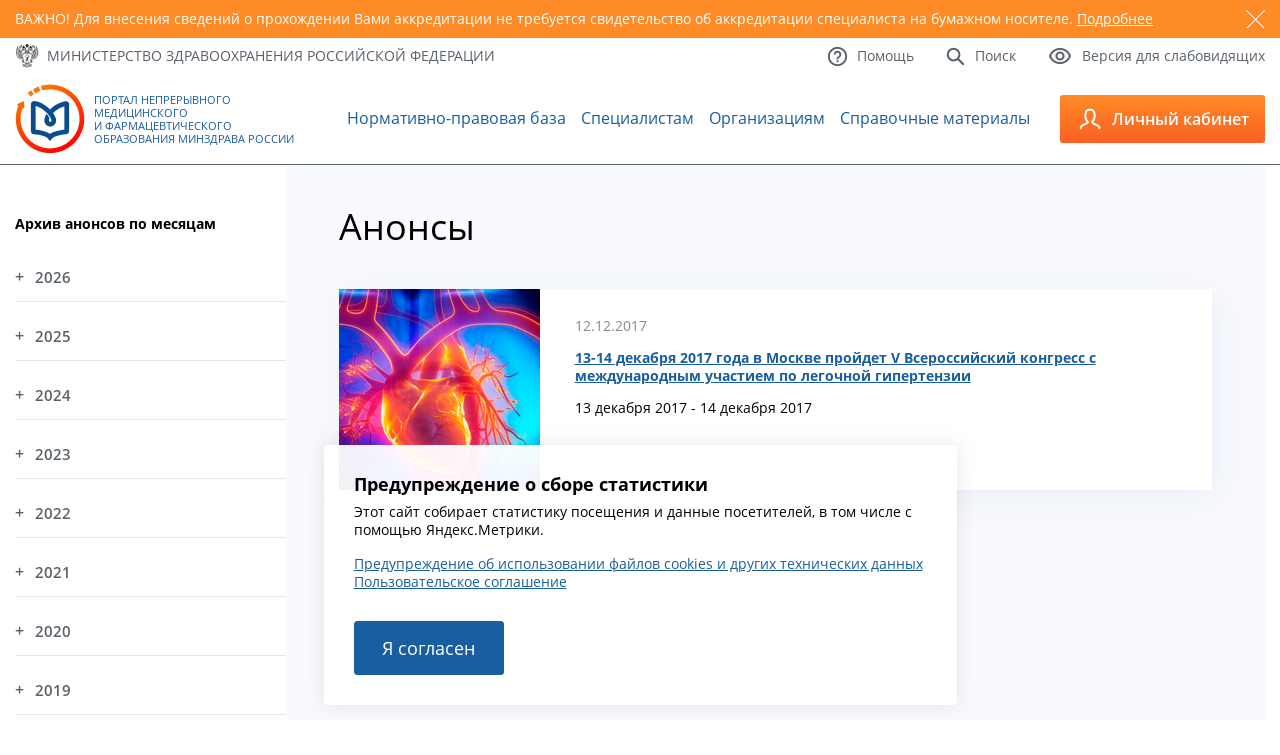

--- FILE ---
content_type: text/html; charset=utf-8
request_url: https://edu.rosminzdrav.ru/anonsy/?L=694%3Futm_source%3DYandex&tx_news_pi1%5BoverwriteDemand%5D%5Byear%5D=2017&tx_news_pi1%5BoverwriteDemand%5D%5Bmonth%5D=12&tx_news_pi1%5Bcontroller%5D=News&cHash=8de50df2a61b3070878007468aca5b67
body_size: 9838
content:
<!DOCTYPE html>
<html lang="ru">
<head>

<meta http-equiv="Content-Type" content="text/html; charset=utf-8" />
<!-- 
	This website is powered by TYPO3 - inspiring people to share!
	TYPO3 is a free open source Content Management Framework initially created by Kasper Skaarhoj and licensed under GNU/GPL.
	TYPO3 is copyright 1998-2018 of Kasper Skaarhoj. Extensions are copyright of their respective owners.
	Information and contribution at https://typo3.org/
-->

<base href="//edu.rosminzdrav.ru/" />


<meta name="generator" content="TYPO3 CMS">
<meta name="robots" content="index,follow">


<link rel="stylesheet" type="text/css" href="typo3temp/Assets/a42e2f16fb.css?1601072762" media="all">
<link rel="stylesheet" type="text/css" href="typo3conf/ext/ke_questionnaire/Resources/Public/Css/KeQuestionnaire.css?1461438401" media="all">
<link rel="stylesheet" type="text/css" href="typo3conf/ext/jh_magnificpopup/Resources/Public/css/magnific-popup.css?1530539893" media="all">
<link rel="stylesheet" type="text/css" href="fileadmin/templates/v3/style.css?1763851304" media="all">
<link rel="stylesheet" type="text/css" href="fileadmin/templates/v3/responsive.css?1659476265" media="all">
<link rel="stylesheet" type="text/css" href="fileadmin/templates/js/magnific-popup/magnific-popup.css?1531489203" media="all">
<link rel="stylesheet" type="text/css" href="fileadmin/templates/v3/js/custom-scrollbar/jquery.mCustomScrollbar.min.css?1547110328" media="all">



<script src="//ajax.googleapis.com/ajax/libs/jquery/1.11.2/jquery.min.js" type="text/javascript"></script>
<script src="fileadmin/templates/v3/js/jquery.sudoSlider.min.js?1558109296" type="text/javascript"></script>
<script src="fileadmin/templates/v3/js/waypoints/waypoints.min.js?1547479236" type="text/javascript"></script>
<script src="fileadmin/templates/v3/js/counterup/counterup.min.js?1547479235" type="text/javascript"></script>
<script src="fileadmin/templates/v3/js/custom-scrollbar/jquery.mCustomScrollbar.concat.min.js?1547110328" type="text/javascript"></script>
<script src="fileadmin/templates/js/jquery.maskedinput.min.js?1512936163" type="text/javascript"></script>

<script src="typo3conf/ext/ke_questionnaire/Resources/Public/Script/jquery-ui-1.11.4.min.js?1461438401" type="text/javascript"></script>
<script src="typo3conf/ext/ke_questionnaire/Resources/Public/Script/jquery.tools.custom.min.js?1461438401" type="text/javascript"></script>
<script src="typo3conf/ext/ke_questionnaire/Resources/Public/Script/Questionnaire.js?1544918029" type="text/javascript"></script>

<script type="text/javascript">
/*<![CDATA[*/
/*_scriptCode*/

			// decrypt helper function
		function decryptCharcode(n,start,end,offset) {
			n = n + offset;
			if (offset > 0 && n > end) {
				n = start + (n - end - 1);
			} else if (offset < 0 && n < start) {
				n = end - (start - n - 1);
			}
			return String.fromCharCode(n);
		}
			// decrypt string
		function decryptString(enc,offset) {
			var dec = "";
			var len = enc.length;
			for(var i=0; i < len; i++) {
				var n = enc.charCodeAt(i);
				if (n >= 0x2B && n <= 0x3A) {
					dec += decryptCharcode(n,0x2B,0x3A,offset);	// 0-9 . , - + / :
				} else if (n >= 0x40 && n <= 0x5A) {
					dec += decryptCharcode(n,0x40,0x5A,offset);	// A-Z @
				} else if (n >= 0x61 && n <= 0x7A) {
					dec += decryptCharcode(n,0x61,0x7A,offset);	// a-z
				} else {
					dec += enc.charAt(i);
				}
			}
			return dec;
		}
			// decrypt spam-protected emails
		function linkTo_UnCryptMailto(s) {
			location.href = decryptString(s,2);
		}
		

/*]]>*/
</script>


<title>Анонсы&nbsp;-&nbsp;Портал непрерывного образования</title>    <link rel="icon" type="image/png"  href="/fileadmin/templates/v3/favicon.ico">
    <link rel="icon" type="image/png"  href="/fileadmin/templates/v3/favicon.ico">

    <meta name="viewport" content="width=device-width, initial-scale=1.0" />
    <link rel="alternate" type="application/rss+xml" title="RSS 2.0" href="/feed.rss" />

<!-- Yandex.Metrika counter -->
<script type="text/javascript" >
   (function(m,e,t,r,i,k,a){m[i]=m[i]||function(){(m[i].a=m[i].a||[]).push(arguments)};
   m[i].l=1*new Date();k=e.createElement(t),a=e.getElementsByTagName(t)[0],k.async=1,k.src=r,a.parentNode.insertBefore(k,a)})
   (window, document, "script", "https://mc.yandex.ru/metrika/tag.js", "ym");

   ym(37560390, "init", {
        clickmap:true,
        trackLinks:true,
        accurateTrackBounce:true,
        webvisor:true
   });
</script>
<noscript><div><img src="https://mc.yandex.ru/watch/37560390" style="position:absolute; left:-9999px;" alt="" /></div></noscript>
<!-- /Yandex.Metrika counter -->



</head>
<body>


	
	<div id="warning">
		<div class="container">
			<div class="slider">
				
					<div id="warning5" class="slide">
						<span class="close"></span>
						<p>ВАЖНО! Для внесения сведений о прохождении Вами аккредитации не требуется свидетельство об аккредитации специалиста на бумажном носителе. <a href="https://edu.rosminzdrav.ru/voprosy-otvety/voprosy-po-rabote-v-lichnom-kabinete-specialista/#cz447">Подробнее</a></p>
					</div>
				
			</div>
		</div>
	</div>
	


    <a id="to_top" href="#"> </a>
    <div id="top">
        <div class="container">
            <div class="row between vcenter">
                <div class="col">
                    <a href="http://www.rosminzdrav.ru/" target="_blank" class="mzrf icon_text">
                        <span class="icn"><img src="fileadmin/templates/v3/images/icon01.png" alt="" /></span>
                        <span class="txt">Министерство здравоохранения<br /> <span>Российской Федерации</span></span>
                    </a>
                </div>
                <div class="col">
                    <div class="links">
                        <div class="row">
                            <a href="#" class="icon_text btn_lv">
                                <span class="icn"><img src="fileadmin/templates/v3/images/icon04.png" alt="" /></span>
                                <span class="txt">Версия для слабовидящих</span>
                            </a>
                            <a href="/info/search/" class="icon_text">
                                <span class="icn"><img src="fileadmin/templates/v3/images/icon03.png" alt="" /></span>
                                <span class="txt">Поиск</span>
                            </a>
                            <a href="/voprosy-otvety/voprosy-po-tekhnicheskim-problemam/" class="icon_text">
                                <span class="icn"><img src="fileadmin/templates/v3/images/icon02.png" alt="" /></span>
                                <span class="txt">Помощь</span>
                            </a>
                        </div>
                    </div>
                </div>
            </div>
            <div class="panel">
                <div class="row right">
                    <div class="col">
                        <div class="inside">
                            <div class="size">
                                <span>Размер шрифта:</span>
                                <span>
                                    <a href="#" class="size_small">A</a>
                                    <a href="#" class="size_average">A</a>
                                    <a href="#" class="size_big">A</a>
                                </span>
                            </div>
                        </div>
                    </div>
                    <div class="col">
                        <div class="inside">
                            <div class="color">
                                <span>Цвета сайта:</span>
                                <span>
                                    <a href="#" class="white">Б</a>
                                    <a href="#" class="black">Б</a>
                                    <a href="#" class="blue">Б</a>
                                </span>
                            </div>
                        </div>
                    </div>
                </div>
            </div>
        </div>
    </div>
    <header id="header">
        <div class="container">
            <div class="row between vcenter">
                <a href="/" class="logo icon_text">
                    <span class="icn"><img src="fileadmin/templates/v3/images/icon05.png" alt="" /></span>
                    <span class="txt">Портал Непрерывного Медицинского и&nbsp;Фармацевтического Образования Минздрава России</span>
                </a><ul class="main_menu"><li id="mm3"><a href="normativno-pravovaja-baza/obshchii-perechen/" title="Нормативно-правовая база">Нормативно-правовая база</a></li><li id="mm33"><a href="specialistam/obshchaja-informacija/" title="Специалистам">Специалистам</a></li><li id="mm35"><a href="organizacijam/obshchaja-informacija/" title="Образовательным и профессиональным организациям">Организациям</a></li><li id="mm32"><a href="spo0/spravochnie-materali/" title="Справочные материалы">Справочные материалы</a></li></ul>
                <div class="more">
                    <a class="btn_menu" href="#">
                        <img src="fileadmin/templates/v3/images/icon06.png" alt="" />
                        <span></span><span></span><span></span>
                    </a>
                </div>
                <div class="toggle">
                    <a href="https://nmfo-vo.edu.rosminzdrav.ru/" class="btn_lk icon_text">
                        <span class="icn"><img src="fileadmin/templates/v3/images/icon07.png" alt="" /></span>
                        <span class="txt">Личный кабинет</span>
                    </a>
                    <div class="slide" style="height:220px">

                        <div class="slide-link-wrapper slide-link-1">
                            <a class="slide-link" href="https://nmfo-vo.edu.rosminzdrav.ru/#/registration">
                                Регистрация
                            </a>
                        </div>

                        <div class="slide-link-wrapper slide-link-1">
                            <a class="slide-link" href="https://nmfo-vo.edu.rosminzdrav.ru/">
                                Cпециалистам с высшим&nbsp;образованием
                            </a>
                        </div>
                        <div class="slide-link-wrapper slide-link-2">
                            <a class="slide-link" href="https://nmfo-spo.edu.rosminzdrav.ru/">
                                Cпециалистам со средним&nbsp;образованием
                            </a>
                        </div>
                        <div class="slide-link-wrapper slide-link-3">
                            <a class="slide-link" href="https://nmfo-nmd.edu.rosminzdrav.ru/#/">
                                Медицинским работникам с немедицинским образованием
                            </a>
                        </div>
                        <div class="slide-link-wrapper slide-link-4">
                            <a class="slide-link" href="https://vo.edu.rosminzdrav.ru/#!">
                                Сотрудникам организаций
                            </a>
                        </div>
                    </div>
                </div>
            </div>
        </div>
    </header>
    <main id="main">
        <div class="container">
            <div class="inner">
                <aside>
                    <div id="cz23" class="csc-default">
<div id="c23">
	

	
		
				
			
		

	
	
	
	
		<h4>Архив анонсов по месяцам</h4>
	
	
	
	
	



		

		




		
				
			
	


	
	



<div class="news">
	
	<div class="news-menu-view">
		<ul>
			
                <li><a href="#" class="year-link">2026</a>
					<ul class="month-block">
						
							
									<li class="item">
								
								<a href="anonsy/?tx_news_pi1%5BoverwriteDemand%5D%5Byear%5D=2026&amp;tx_news_pi1%5BoverwriteDemand%5D%5Bmonth%5D=01&amp;tx_news_pi1%5Bcontroller%5D=News&amp;cHash=e9a0997c675a89022c4f858201e47b6a">Январь </a>
								[1]
							</li>
						
					</ul>
				</li>
			
                <li><a href="#" class="year-link">2025</a>
					<ul class="month-block">
						
							
									<li class="item">
								
								<a href="anonsy/?tx_news_pi1%5BoverwriteDemand%5D%5Byear%5D=2025&amp;tx_news_pi1%5BoverwriteDemand%5D%5Bmonth%5D=12&amp;tx_news_pi1%5Bcontroller%5D=News&amp;cHash=aae48cfd72a9659691f292590483b84b">Декабрь </a>
								[3]
							</li>
						
							
									<li class="item">
								
								<a href="anonsy/?tx_news_pi1%5BoverwriteDemand%5D%5Byear%5D=2025&amp;tx_news_pi1%5BoverwriteDemand%5D%5Bmonth%5D=11&amp;tx_news_pi1%5Bcontroller%5D=News&amp;cHash=6f463f99951cb1570cb81f353330705d">Ноябрь </a>
								[6]
							</li>
						
							
									<li class="item">
								
								<a href="anonsy/?tx_news_pi1%5BoverwriteDemand%5D%5Byear%5D=2025&amp;tx_news_pi1%5BoverwriteDemand%5D%5Bmonth%5D=10&amp;tx_news_pi1%5Bcontroller%5D=News&amp;cHash=7f6010b2e95d50398c2da4bf606de6cf">Октябрь </a>
								[1]
							</li>
						
							
									<li class="item">
								
								<a href="anonsy/?tx_news_pi1%5BoverwriteDemand%5D%5Byear%5D=2025&amp;tx_news_pi1%5BoverwriteDemand%5D%5Bmonth%5D=09&amp;tx_news_pi1%5Bcontroller%5D=News&amp;cHash=0aeb06decc20a7e3127292fae148ac30">Сентябрь </a>
								[2]
							</li>
						
							
									<li class="item">
								
								<a href="anonsy/?tx_news_pi1%5BoverwriteDemand%5D%5Byear%5D=2025&amp;tx_news_pi1%5BoverwriteDemand%5D%5Bmonth%5D=06&amp;tx_news_pi1%5Bcontroller%5D=News&amp;cHash=4b2655c2f469aad904c11263423e45b6">Июнь </a>
								[2]
							</li>
						
							
									<li class="item">
								
								<a href="anonsy/?tx_news_pi1%5BoverwriteDemand%5D%5Byear%5D=2025&amp;tx_news_pi1%5BoverwriteDemand%5D%5Bmonth%5D=05&amp;tx_news_pi1%5Bcontroller%5D=News&amp;cHash=66e4b9e2ac8291f0b5eb80f6f91ab187">Май </a>
								[2]
							</li>
						
							
									<li class="item">
								
								<a href="anonsy/?tx_news_pi1%5BoverwriteDemand%5D%5Byear%5D=2025&amp;tx_news_pi1%5BoverwriteDemand%5D%5Bmonth%5D=04&amp;tx_news_pi1%5Bcontroller%5D=News&amp;cHash=fc6946737f671a50abd0d4d19e17178b">Апрель </a>
								[9]
							</li>
						
							
									<li class="item">
								
								<a href="anonsy/?tx_news_pi1%5BoverwriteDemand%5D%5Byear%5D=2025&amp;tx_news_pi1%5BoverwriteDemand%5D%5Bmonth%5D=03&amp;tx_news_pi1%5Bcontroller%5D=News&amp;cHash=ce385ce2cd86fee6eb94b0837818e2ae">Март </a>
								[1]
							</li>
						
							
									<li class="item">
								
								<a href="anonsy/?tx_news_pi1%5BoverwriteDemand%5D%5Byear%5D=2025&amp;tx_news_pi1%5BoverwriteDemand%5D%5Bmonth%5D=02&amp;tx_news_pi1%5Bcontroller%5D=News&amp;cHash=886ca610e1303c14964beb7a5da3f42e">Февраль </a>
								[1]
							</li>
						
							
									<li class="item">
								
								<a href="anonsy/?tx_news_pi1%5BoverwriteDemand%5D%5Byear%5D=2025&amp;tx_news_pi1%5BoverwriteDemand%5D%5Bmonth%5D=01&amp;tx_news_pi1%5Bcontroller%5D=News&amp;cHash=9b1457491742b7e4cf3cdc221610ea9f">Январь </a>
								[1]
							</li>
						
					</ul>
				</li>
			
                <li><a href="#" class="year-link">2024</a>
					<ul class="month-block">
						
							
									<li class="item">
								
								<a href="anonsy/?tx_news_pi1%5BoverwriteDemand%5D%5Byear%5D=2024&amp;tx_news_pi1%5BoverwriteDemand%5D%5Bmonth%5D=12&amp;tx_news_pi1%5Bcontroller%5D=News&amp;cHash=b1383dcfe2574c24556a6d434aeb0ded">Декабрь </a>
								[2]
							</li>
						
							
									<li class="item">
								
								<a href="anonsy/?tx_news_pi1%5BoverwriteDemand%5D%5Byear%5D=2024&amp;tx_news_pi1%5BoverwriteDemand%5D%5Bmonth%5D=11&amp;tx_news_pi1%5Bcontroller%5D=News&amp;cHash=17a819e4710a7fcbb85fa06dde3f14f5">Ноябрь </a>
								[3]
							</li>
						
							
									<li class="item">
								
								<a href="anonsy/?tx_news_pi1%5BoverwriteDemand%5D%5Byear%5D=2024&amp;tx_news_pi1%5BoverwriteDemand%5D%5Bmonth%5D=10&amp;tx_news_pi1%5Bcontroller%5D=News&amp;cHash=ef4cb40bc94fe46f68e79c18e3d6e7b7">Октябрь </a>
								[3]
							</li>
						
							
									<li class="item">
								
								<a href="anonsy/?tx_news_pi1%5BoverwriteDemand%5D%5Byear%5D=2024&amp;tx_news_pi1%5BoverwriteDemand%5D%5Bmonth%5D=05&amp;tx_news_pi1%5Bcontroller%5D=News&amp;cHash=84ec7ca818ffe518cc10fd5344a3c825">Май </a>
								[3]
							</li>
						
							
									<li class="item">
								
								<a href="anonsy/?tx_news_pi1%5BoverwriteDemand%5D%5Byear%5D=2024&amp;tx_news_pi1%5BoverwriteDemand%5D%5Bmonth%5D=04&amp;tx_news_pi1%5Bcontroller%5D=News&amp;cHash=73aa463a6ec2a5e0500306781a952e59">Апрель </a>
								[3]
							</li>
						
							
									<li class="item">
								
								<a href="anonsy/?tx_news_pi1%5BoverwriteDemand%5D%5Byear%5D=2024&amp;tx_news_pi1%5BoverwriteDemand%5D%5Bmonth%5D=02&amp;tx_news_pi1%5Bcontroller%5D=News&amp;cHash=4f711bacc1045cba84f2ea523d92e026">Февраль </a>
								[3]
							</li>
						
							
									<li class="item">
								
								<a href="anonsy/?tx_news_pi1%5BoverwriteDemand%5D%5Byear%5D=2024&amp;tx_news_pi1%5BoverwriteDemand%5D%5Bmonth%5D=01&amp;tx_news_pi1%5Bcontroller%5D=News&amp;cHash=f6531fedc476bb907a65ad0dbee8489f">Январь </a>
								[2]
							</li>
						
					</ul>
				</li>
			
                <li><a href="#" class="year-link">2023</a>
					<ul class="month-block">
						
							
									<li class="item">
								
								<a href="anonsy/?tx_news_pi1%5BoverwriteDemand%5D%5Byear%5D=2023&amp;tx_news_pi1%5BoverwriteDemand%5D%5Bmonth%5D=12&amp;tx_news_pi1%5Bcontroller%5D=News&amp;cHash=417c3a70be39ae54a65201624d388d6d">Декабрь </a>
								[4]
							</li>
						
							
									<li class="item">
								
								<a href="anonsy/?tx_news_pi1%5BoverwriteDemand%5D%5Byear%5D=2023&amp;tx_news_pi1%5BoverwriteDemand%5D%5Bmonth%5D=11&amp;tx_news_pi1%5Bcontroller%5D=News&amp;cHash=bec7ebb6892c5857bc2482f9729db111">Ноябрь </a>
								[5]
							</li>
						
							
									<li class="item">
								
								<a href="anonsy/?tx_news_pi1%5BoverwriteDemand%5D%5Byear%5D=2023&amp;tx_news_pi1%5BoverwriteDemand%5D%5Bmonth%5D=10&amp;tx_news_pi1%5Bcontroller%5D=News&amp;cHash=d71fe7c6f670af30525b50ff7db3cd87">Октябрь </a>
								[3]
							</li>
						
							
									<li class="item">
								
								<a href="anonsy/?tx_news_pi1%5BoverwriteDemand%5D%5Byear%5D=2023&amp;tx_news_pi1%5BoverwriteDemand%5D%5Bmonth%5D=09&amp;tx_news_pi1%5Bcontroller%5D=News&amp;cHash=76ae3c70ff1c9a65fadf524cb7dbe5a8">Сентябрь </a>
								[2]
							</li>
						
							
									<li class="item">
								
								<a href="anonsy/?tx_news_pi1%5BoverwriteDemand%5D%5Byear%5D=2023&amp;tx_news_pi1%5BoverwriteDemand%5D%5Bmonth%5D=08&amp;tx_news_pi1%5Bcontroller%5D=News&amp;cHash=fc9d47332e264ddd94370ece18d766a1">Август </a>
								[1]
							</li>
						
							
									<li class="item">
								
								<a href="anonsy/?tx_news_pi1%5BoverwriteDemand%5D%5Byear%5D=2023&amp;tx_news_pi1%5BoverwriteDemand%5D%5Bmonth%5D=06&amp;tx_news_pi1%5Bcontroller%5D=News&amp;cHash=a1f4c6edad5ae8e12dae7906a8a4b6dc">Июнь </a>
								[6]
							</li>
						
							
									<li class="item">
								
								<a href="anonsy/?tx_news_pi1%5BoverwriteDemand%5D%5Byear%5D=2023&amp;tx_news_pi1%5BoverwriteDemand%5D%5Bmonth%5D=05&amp;tx_news_pi1%5Bcontroller%5D=News&amp;cHash=8997604135ef8e4768e139d88cda3adb">Май </a>
								[1]
							</li>
						
							
									<li class="item">
								
								<a href="anonsy/?tx_news_pi1%5BoverwriteDemand%5D%5Byear%5D=2023&amp;tx_news_pi1%5BoverwriteDemand%5D%5Bmonth%5D=04&amp;tx_news_pi1%5Bcontroller%5D=News&amp;cHash=d35a636cf83e1045657c67e64e866489">Апрель </a>
								[4]
							</li>
						
							
									<li class="item">
								
								<a href="anonsy/?tx_news_pi1%5BoverwriteDemand%5D%5Byear%5D=2023&amp;tx_news_pi1%5BoverwriteDemand%5D%5Bmonth%5D=03&amp;tx_news_pi1%5Bcontroller%5D=News&amp;cHash=1e1156f0390c393a7d5a2187c374e8a8">Март </a>
								[3]
							</li>
						
							
									<li class="item">
								
								<a href="anonsy/?tx_news_pi1%5BoverwriteDemand%5D%5Byear%5D=2023&amp;tx_news_pi1%5BoverwriteDemand%5D%5Bmonth%5D=02&amp;tx_news_pi1%5Bcontroller%5D=News&amp;cHash=8a47cfb8d6a24c8e1752572a3ab04588">Февраль </a>
								[4]
							</li>
						
							
									<li class="item">
								
								<a href="anonsy/?tx_news_pi1%5BoverwriteDemand%5D%5Byear%5D=2023&amp;tx_news_pi1%5BoverwriteDemand%5D%5Bmonth%5D=01&amp;tx_news_pi1%5Bcontroller%5D=News&amp;cHash=073b8784c74eaf8d411039b4ba65bea6">Январь </a>
								[3]
							</li>
						
					</ul>
				</li>
			
                <li><a href="#" class="year-link">2022</a>
					<ul class="month-block">
						
							
									<li class="item">
								
								<a href="anonsy/?tx_news_pi1%5BoverwriteDemand%5D%5Byear%5D=2022&amp;tx_news_pi1%5BoverwriteDemand%5D%5Bmonth%5D=12&amp;tx_news_pi1%5Bcontroller%5D=News&amp;cHash=613f0d7ffcb14552729beba9bbffdbb4">Декабрь </a>
								[4]
							</li>
						
							
									<li class="item">
								
								<a href="anonsy/?tx_news_pi1%5BoverwriteDemand%5D%5Byear%5D=2022&amp;tx_news_pi1%5BoverwriteDemand%5D%5Bmonth%5D=11&amp;tx_news_pi1%5Bcontroller%5D=News&amp;cHash=14ea1b50f60b4268f261a27827bb0dee">Ноябрь </a>
								[7]
							</li>
						
							
									<li class="item">
								
								<a href="anonsy/?tx_news_pi1%5BoverwriteDemand%5D%5Byear%5D=2022&amp;tx_news_pi1%5BoverwriteDemand%5D%5Bmonth%5D=10&amp;tx_news_pi1%5Bcontroller%5D=News&amp;cHash=50f3f2e7ae7a2dd05e37b26096550371">Октябрь </a>
								[8]
							</li>
						
							
									<li class="item">
								
								<a href="anonsy/?tx_news_pi1%5BoverwriteDemand%5D%5Byear%5D=2022&amp;tx_news_pi1%5BoverwriteDemand%5D%5Bmonth%5D=09&amp;tx_news_pi1%5Bcontroller%5D=News&amp;cHash=532733df0f071c2da1c462d6a2a2c460">Сентябрь </a>
								[2]
							</li>
						
							
									<li class="item">
								
								<a href="anonsy/?tx_news_pi1%5BoverwriteDemand%5D%5Byear%5D=2022&amp;tx_news_pi1%5BoverwriteDemand%5D%5Bmonth%5D=08&amp;tx_news_pi1%5Bcontroller%5D=News&amp;cHash=11d49ad4d0027175962a2b88570a2eca">Август </a>
								[4]
							</li>
						
							
									<li class="item">
								
								<a href="anonsy/?tx_news_pi1%5BoverwriteDemand%5D%5Byear%5D=2022&amp;tx_news_pi1%5BoverwriteDemand%5D%5Bmonth%5D=07&amp;tx_news_pi1%5Bcontroller%5D=News&amp;cHash=6821df713a61d955fa9102f1451cc048">Июль </a>
								[5]
							</li>
						
							
									<li class="item">
								
								<a href="anonsy/?tx_news_pi1%5BoverwriteDemand%5D%5Byear%5D=2022&amp;tx_news_pi1%5BoverwriteDemand%5D%5Bmonth%5D=06&amp;tx_news_pi1%5Bcontroller%5D=News&amp;cHash=9c3e77d1aa16d006eca517c7031b45eb">Июнь </a>
								[10]
							</li>
						
							
									<li class="item">
								
								<a href="anonsy/?tx_news_pi1%5BoverwriteDemand%5D%5Byear%5D=2022&amp;tx_news_pi1%5BoverwriteDemand%5D%5Bmonth%5D=05&amp;tx_news_pi1%5Bcontroller%5D=News&amp;cHash=f3b724e4572737eab6edf6a60767d860">Май </a>
								[3]
							</li>
						
							
									<li class="item">
								
								<a href="anonsy/?tx_news_pi1%5BoverwriteDemand%5D%5Byear%5D=2022&amp;tx_news_pi1%5BoverwriteDemand%5D%5Bmonth%5D=04&amp;tx_news_pi1%5Bcontroller%5D=News&amp;cHash=d3cbf6395d5fd18f0f8f4b931f00fa8d">Апрель </a>
								[5]
							</li>
						
							
									<li class="item">
								
								<a href="anonsy/?tx_news_pi1%5BoverwriteDemand%5D%5Byear%5D=2022&amp;tx_news_pi1%5BoverwriteDemand%5D%5Bmonth%5D=03&amp;tx_news_pi1%5Bcontroller%5D=News&amp;cHash=8c7e7b289e6148e6a14d374f085a5d75">Март </a>
								[7]
							</li>
						
							
									<li class="item">
								
								<a href="anonsy/?tx_news_pi1%5BoverwriteDemand%5D%5Byear%5D=2022&amp;tx_news_pi1%5BoverwriteDemand%5D%5Bmonth%5D=02&amp;tx_news_pi1%5Bcontroller%5D=News&amp;cHash=d3b3dfd04a2e5d5116c3bfbabd826f2a">Февраль </a>
								[8]
							</li>
						
							
									<li class="item">
								
								<a href="anonsy/?tx_news_pi1%5BoverwriteDemand%5D%5Byear%5D=2022&amp;tx_news_pi1%5BoverwriteDemand%5D%5Bmonth%5D=01&amp;tx_news_pi1%5Bcontroller%5D=News&amp;cHash=5689c0f7af0fea0e86ad3499e8f57573">Январь </a>
								[4]
							</li>
						
					</ul>
				</li>
			
                <li><a href="#" class="year-link">2021</a>
					<ul class="month-block">
						
							
									<li class="item">
								
								<a href="anonsy/?tx_news_pi1%5BoverwriteDemand%5D%5Byear%5D=2021&amp;tx_news_pi1%5BoverwriteDemand%5D%5Bmonth%5D=12&amp;tx_news_pi1%5Bcontroller%5D=News&amp;cHash=f6d15aff294027eb9465d943936be564">Декабрь </a>
								[5]
							</li>
						
							
									<li class="item">
								
								<a href="anonsy/?tx_news_pi1%5BoverwriteDemand%5D%5Byear%5D=2021&amp;tx_news_pi1%5BoverwriteDemand%5D%5Bmonth%5D=11&amp;tx_news_pi1%5Bcontroller%5D=News&amp;cHash=7731df0c78e3d2db37071e92de8205b0">Ноябрь </a>
								[8]
							</li>
						
							
									<li class="item">
								
								<a href="anonsy/?tx_news_pi1%5BoverwriteDemand%5D%5Byear%5D=2021&amp;tx_news_pi1%5BoverwriteDemand%5D%5Bmonth%5D=10&amp;tx_news_pi1%5Bcontroller%5D=News&amp;cHash=80d6527aab46486597daa1345f6ecf8a">Октябрь </a>
								[7]
							</li>
						
							
									<li class="item">
								
								<a href="anonsy/?tx_news_pi1%5BoverwriteDemand%5D%5Byear%5D=2021&amp;tx_news_pi1%5BoverwriteDemand%5D%5Bmonth%5D=09&amp;tx_news_pi1%5Bcontroller%5D=News&amp;cHash=36bad01a89aee471c3d3b6a41bf37698">Сентябрь </a>
								[7]
							</li>
						
							
									<li class="item">
								
								<a href="anonsy/?tx_news_pi1%5BoverwriteDemand%5D%5Byear%5D=2021&amp;tx_news_pi1%5BoverwriteDemand%5D%5Bmonth%5D=08&amp;tx_news_pi1%5Bcontroller%5D=News&amp;cHash=354906b2c0789b558ba54be65a19990a">Август </a>
								[9]
							</li>
						
							
									<li class="item">
								
								<a href="anonsy/?tx_news_pi1%5BoverwriteDemand%5D%5Byear%5D=2021&amp;tx_news_pi1%5BoverwriteDemand%5D%5Bmonth%5D=07&amp;tx_news_pi1%5Bcontroller%5D=News&amp;cHash=582d3d682987db402f7431f1b04bcd66">Июль </a>
								[9]
							</li>
						
							
									<li class="item">
								
								<a href="anonsy/?tx_news_pi1%5BoverwriteDemand%5D%5Byear%5D=2021&amp;tx_news_pi1%5BoverwriteDemand%5D%5Bmonth%5D=06&amp;tx_news_pi1%5Bcontroller%5D=News&amp;cHash=c307942aa59f46e70184e2320956c200">Июнь </a>
								[5]
							</li>
						
							
									<li class="item">
								
								<a href="anonsy/?tx_news_pi1%5BoverwriteDemand%5D%5Byear%5D=2021&amp;tx_news_pi1%5BoverwriteDemand%5D%5Bmonth%5D=05&amp;tx_news_pi1%5Bcontroller%5D=News&amp;cHash=a5f322c0bb98e6ec3bf74687e93d9b82">Май </a>
								[7]
							</li>
						
							
									<li class="item">
								
								<a href="anonsy/?tx_news_pi1%5BoverwriteDemand%5D%5Byear%5D=2021&amp;tx_news_pi1%5BoverwriteDemand%5D%5Bmonth%5D=04&amp;tx_news_pi1%5Bcontroller%5D=News&amp;cHash=81708c2d901e60a7663ad391ed0196c2">Апрель </a>
								[8]
							</li>
						
							
									<li class="item">
								
								<a href="anonsy/?tx_news_pi1%5BoverwriteDemand%5D%5Byear%5D=2021&amp;tx_news_pi1%5BoverwriteDemand%5D%5Bmonth%5D=03&amp;tx_news_pi1%5Bcontroller%5D=News&amp;cHash=5d4a1a830c7266e2bc26d121cb0cb937">Март </a>
								[7]
							</li>
						
							
									<li class="item">
								
								<a href="anonsy/?tx_news_pi1%5BoverwriteDemand%5D%5Byear%5D=2021&amp;tx_news_pi1%5BoverwriteDemand%5D%5Bmonth%5D=02&amp;tx_news_pi1%5Bcontroller%5D=News&amp;cHash=673b13768893b39ca344643564188985">Февраль </a>
								[6]
							</li>
						
							
									<li class="item">
								
								<a href="anonsy/?tx_news_pi1%5BoverwriteDemand%5D%5Byear%5D=2021&amp;tx_news_pi1%5BoverwriteDemand%5D%5Bmonth%5D=01&amp;tx_news_pi1%5Bcontroller%5D=News&amp;cHash=a3367feff39f9b34f75ec8344919f521">Январь </a>
								[4]
							</li>
						
					</ul>
				</li>
			
                <li><a href="#" class="year-link">2020</a>
					<ul class="month-block">
						
							
									<li class="item">
								
								<a href="anonsy/?tx_news_pi1%5BoverwriteDemand%5D%5Byear%5D=2020&amp;tx_news_pi1%5BoverwriteDemand%5D%5Bmonth%5D=12&amp;tx_news_pi1%5Bcontroller%5D=News&amp;cHash=a961afff64f4a4fe1b8165f64bf6eada">Декабрь </a>
								[4]
							</li>
						
							
									<li class="item">
								
								<a href="anonsy/?tx_news_pi1%5BoverwriteDemand%5D%5Byear%5D=2020&amp;tx_news_pi1%5BoverwriteDemand%5D%5Bmonth%5D=11&amp;tx_news_pi1%5Bcontroller%5D=News&amp;cHash=793fe804f10e429852a6e83b8135dce5">Ноябрь </a>
								[10]
							</li>
						
							
									<li class="item">
								
								<a href="anonsy/?tx_news_pi1%5BoverwriteDemand%5D%5Byear%5D=2020&amp;tx_news_pi1%5BoverwriteDemand%5D%5Bmonth%5D=10&amp;tx_news_pi1%5Bcontroller%5D=News&amp;cHash=b6a1ef27b2124a7f9f118e1a3f65a12f">Октябрь </a>
								[9]
							</li>
						
							
									<li class="item">
								
								<a href="anonsy/?tx_news_pi1%5BoverwriteDemand%5D%5Byear%5D=2020&amp;tx_news_pi1%5BoverwriteDemand%5D%5Bmonth%5D=09&amp;tx_news_pi1%5Bcontroller%5D=News&amp;cHash=8bdf057674346443ec6d5b0c1991aefb">Сентябрь </a>
								[6]
							</li>
						
							
									<li class="item">
								
								<a href="anonsy/?tx_news_pi1%5BoverwriteDemand%5D%5Byear%5D=2020&amp;tx_news_pi1%5BoverwriteDemand%5D%5Bmonth%5D=08&amp;tx_news_pi1%5Bcontroller%5D=News&amp;cHash=c3bc2f8b0ae94bf261e4a0d7f6e5bd18">Август </a>
								[8]
							</li>
						
							
									<li class="item">
								
								<a href="anonsy/?tx_news_pi1%5BoverwriteDemand%5D%5Byear%5D=2020&amp;tx_news_pi1%5BoverwriteDemand%5D%5Bmonth%5D=07&amp;tx_news_pi1%5Bcontroller%5D=News&amp;cHash=e7cd091f5c22e0ad4599544f92dee514">Июль </a>
								[2]
							</li>
						
							
									<li class="item">
								
								<a href="anonsy/?tx_news_pi1%5BoverwriteDemand%5D%5Byear%5D=2020&amp;tx_news_pi1%5BoverwriteDemand%5D%5Bmonth%5D=06&amp;tx_news_pi1%5Bcontroller%5D=News&amp;cHash=17af316a6d64ee67d3920710fbe2db17">Июнь </a>
								[1]
							</li>
						
							
									<li class="item">
								
								<a href="anonsy/?tx_news_pi1%5BoverwriteDemand%5D%5Byear%5D=2020&amp;tx_news_pi1%5BoverwriteDemand%5D%5Bmonth%5D=05&amp;tx_news_pi1%5Bcontroller%5D=News&amp;cHash=b4cf4bb546cc6aede8806eae1fec8b5c">Май </a>
								[6]
							</li>
						
							
									<li class="item">
								
								<a href="anonsy/?tx_news_pi1%5BoverwriteDemand%5D%5Byear%5D=2020&amp;tx_news_pi1%5BoverwriteDemand%5D%5Bmonth%5D=04&amp;tx_news_pi1%5Bcontroller%5D=News&amp;cHash=1b1dd0904009e45e3c780f738be2e221">Апрель </a>
								[6]
							</li>
						
							
									<li class="item">
								
								<a href="anonsy/?tx_news_pi1%5BoverwriteDemand%5D%5Byear%5D=2020&amp;tx_news_pi1%5BoverwriteDemand%5D%5Bmonth%5D=03&amp;tx_news_pi1%5Bcontroller%5D=News&amp;cHash=570026c0f863e5a269bcf6516d6034e7">Март </a>
								[9]
							</li>
						
							
									<li class="item">
								
								<a href="anonsy/?tx_news_pi1%5BoverwriteDemand%5D%5Byear%5D=2020&amp;tx_news_pi1%5BoverwriteDemand%5D%5Bmonth%5D=02&amp;tx_news_pi1%5Bcontroller%5D=News&amp;cHash=ee53658dba12c49154c91c38c5c4ae3b">Февраль </a>
								[5]
							</li>
						
							
									<li class="item">
								
								<a href="anonsy/?tx_news_pi1%5BoverwriteDemand%5D%5Byear%5D=2020&amp;tx_news_pi1%5BoverwriteDemand%5D%5Bmonth%5D=01&amp;tx_news_pi1%5Bcontroller%5D=News&amp;cHash=049c9ad499547e9daaa99ed00e8960fc">Январь </a>
								[6]
							</li>
						
					</ul>
				</li>
			
                <li><a href="#" class="year-link">2019</a>
					<ul class="month-block">
						
							
									<li class="item">
								
								<a href="anonsy/?tx_news_pi1%5BoverwriteDemand%5D%5Byear%5D=2019&amp;tx_news_pi1%5BoverwriteDemand%5D%5Bmonth%5D=12&amp;tx_news_pi1%5Bcontroller%5D=News&amp;cHash=04c3ce9d7c97ec4d9d66a83ccd4c97b2">Декабрь </a>
								[3]
							</li>
						
							
									<li class="item">
								
								<a href="anonsy/?tx_news_pi1%5BoverwriteDemand%5D%5Byear%5D=2019&amp;tx_news_pi1%5BoverwriteDemand%5D%5Bmonth%5D=11&amp;tx_news_pi1%5Bcontroller%5D=News&amp;cHash=99a64cf6d4c6c3a9e635dfa044b0e9ed">Ноябрь </a>
								[9]
							</li>
						
							
									<li class="item">
								
								<a href="anonsy/?tx_news_pi1%5BoverwriteDemand%5D%5Byear%5D=2019&amp;tx_news_pi1%5BoverwriteDemand%5D%5Bmonth%5D=10&amp;tx_news_pi1%5Bcontroller%5D=News&amp;cHash=f26211b54b9cddcc9c9a75c7d182bb51">Октябрь </a>
								[5]
							</li>
						
							
									<li class="item">
								
								<a href="anonsy/?tx_news_pi1%5BoverwriteDemand%5D%5Byear%5D=2019&amp;tx_news_pi1%5BoverwriteDemand%5D%5Bmonth%5D=09&amp;tx_news_pi1%5Bcontroller%5D=News&amp;cHash=0da3dfe9ca2178a6be4311e36c077851">Сентябрь </a>
								[4]
							</li>
						
							
									<li class="item">
								
								<a href="anonsy/?tx_news_pi1%5BoverwriteDemand%5D%5Byear%5D=2019&amp;tx_news_pi1%5BoverwriteDemand%5D%5Bmonth%5D=07&amp;tx_news_pi1%5Bcontroller%5D=News&amp;cHash=b2db6c86a278c5ba22f5c7531e164ba2">Июль </a>
								[3]
							</li>
						
							
									<li class="item">
								
								<a href="anonsy/?tx_news_pi1%5BoverwriteDemand%5D%5Byear%5D=2019&amp;tx_news_pi1%5BoverwriteDemand%5D%5Bmonth%5D=06&amp;tx_news_pi1%5Bcontroller%5D=News&amp;cHash=1a0284329cd889359f5ef7fac61b361e">Июнь </a>
								[3]
							</li>
						
							
									<li class="item">
								
								<a href="anonsy/?tx_news_pi1%5BoverwriteDemand%5D%5Byear%5D=2019&amp;tx_news_pi1%5BoverwriteDemand%5D%5Bmonth%5D=05&amp;tx_news_pi1%5Bcontroller%5D=News&amp;cHash=2418fc7cd0e7570f2fd365831f14ec56">Май </a>
								[4]
							</li>
						
							
									<li class="item">
								
								<a href="anonsy/?tx_news_pi1%5BoverwriteDemand%5D%5Byear%5D=2019&amp;tx_news_pi1%5BoverwriteDemand%5D%5Bmonth%5D=04&amp;tx_news_pi1%5Bcontroller%5D=News&amp;cHash=515f6fc026d603bca584e80c8782245a">Апрель </a>
								[11]
							</li>
						
							
									<li class="item">
								
								<a href="anonsy/?tx_news_pi1%5BoverwriteDemand%5D%5Byear%5D=2019&amp;tx_news_pi1%5BoverwriteDemand%5D%5Bmonth%5D=03&amp;tx_news_pi1%5Bcontroller%5D=News&amp;cHash=253142f2191bab17c7a460c125382559">Март </a>
								[3]
							</li>
						
							
									<li class="item">
								
								<a href="anonsy/?tx_news_pi1%5BoverwriteDemand%5D%5Byear%5D=2019&amp;tx_news_pi1%5BoverwriteDemand%5D%5Bmonth%5D=02&amp;tx_news_pi1%5Bcontroller%5D=News&amp;cHash=5ebe0984e0d143c050220a539e9186c4">Февраль </a>
								[8]
							</li>
						
					</ul>
				</li>
			
                <li><a href="#" class="year-link">2018</a>
					<ul class="month-block">
						
							
									<li class="item">
								
								<a href="anonsy/?tx_news_pi1%5BoverwriteDemand%5D%5Byear%5D=2018&amp;tx_news_pi1%5BoverwriteDemand%5D%5Bmonth%5D=11&amp;tx_news_pi1%5Bcontroller%5D=News&amp;cHash=3ab4c85e81b23ca7ab736890bf50a976">Ноябрь </a>
								[1]
							</li>
						
							
									<li class="item">
								
								<a href="anonsy/?tx_news_pi1%5BoverwriteDemand%5D%5Byear%5D=2018&amp;tx_news_pi1%5BoverwriteDemand%5D%5Bmonth%5D=10&amp;tx_news_pi1%5Bcontroller%5D=News&amp;cHash=087c67556b4bd7b0bd5a6717ffcac0b9">Октябрь </a>
								[8]
							</li>
						
							
									<li class="item">
								
								<a href="anonsy/?tx_news_pi1%5BoverwriteDemand%5D%5Byear%5D=2018&amp;tx_news_pi1%5BoverwriteDemand%5D%5Bmonth%5D=09&amp;tx_news_pi1%5Bcontroller%5D=News&amp;cHash=b7567fe4516efebda2e454c639b84d64">Сентябрь </a>
								[1]
							</li>
						
							
									<li class="item">
								
								<a href="anonsy/?tx_news_pi1%5BoverwriteDemand%5D%5Byear%5D=2018&amp;tx_news_pi1%5BoverwriteDemand%5D%5Bmonth%5D=08&amp;tx_news_pi1%5Bcontroller%5D=News&amp;cHash=87dd44ded1f350f1ae53a15f83ebfe2c">Август </a>
								[2]
							</li>
						
							
									<li class="item">
								
								<a href="anonsy/?tx_news_pi1%5BoverwriteDemand%5D%5Byear%5D=2018&amp;tx_news_pi1%5BoverwriteDemand%5D%5Bmonth%5D=06&amp;tx_news_pi1%5Bcontroller%5D=News&amp;cHash=dcaa1ccb3691661894f6a28cec4f7860">Июнь </a>
								[2]
							</li>
						
							
									<li class="item">
								
								<a href="anonsy/?tx_news_pi1%5BoverwriteDemand%5D%5Byear%5D=2018&amp;tx_news_pi1%5BoverwriteDemand%5D%5Bmonth%5D=05&amp;tx_news_pi1%5Bcontroller%5D=News&amp;cHash=fd6ce117d5d688954aad4fbd755db1e8">Май </a>
								[2]
							</li>
						
							
									<li class="item">
								
								<a href="anonsy/?tx_news_pi1%5BoverwriteDemand%5D%5Byear%5D=2018&amp;tx_news_pi1%5BoverwriteDemand%5D%5Bmonth%5D=01&amp;tx_news_pi1%5Bcontroller%5D=News&amp;cHash=e571332ec3089d9890c01b76f9386939">Январь </a>
								[1]
							</li>
						
					</ul>
				</li>
			
                <li class="yearactive"><a href="#" class="year-link">2017</a>
					<ul class="month-block">
						
							
									<li class="item itemactive">
								
								<a href="anonsy/?tx_news_pi1%5BoverwriteDemand%5D%5Byear%5D=2017&amp;tx_news_pi1%5BoverwriteDemand%5D%5Bmonth%5D=12&amp;tx_news_pi1%5Bcontroller%5D=News&amp;cHash=8de50df2a61b3070878007468aca5b67">Декабрь </a>
								[1]
							</li>
						
							
									<li class="item">
								
								<a href="anonsy/?tx_news_pi1%5BoverwriteDemand%5D%5Byear%5D=2017&amp;tx_news_pi1%5BoverwriteDemand%5D%5Bmonth%5D=10&amp;tx_news_pi1%5Bcontroller%5D=News&amp;cHash=1c8ee89487989c28ee113315e3fe6c93">Октябрь </a>
								[2]
							</li>
						
							
									<li class="item">
								
								<a href="anonsy/?tx_news_pi1%5BoverwriteDemand%5D%5Byear%5D=2017&amp;tx_news_pi1%5BoverwriteDemand%5D%5Bmonth%5D=08&amp;tx_news_pi1%5Bcontroller%5D=News&amp;cHash=ed421f71f5a426f7cbca41b9327fd9e4">Август </a>
								[3]
							</li>
						
							
									<li class="item">
								
								<a href="anonsy/?tx_news_pi1%5BoverwriteDemand%5D%5Byear%5D=2017&amp;tx_news_pi1%5BoverwriteDemand%5D%5Bmonth%5D=06&amp;tx_news_pi1%5Bcontroller%5D=News&amp;cHash=807d9d9c6ed486079166b7105c2771d7">Июнь </a>
								[3]
							</li>
						
							
									<li class="item">
								
								<a href="anonsy/?tx_news_pi1%5BoverwriteDemand%5D%5Byear%5D=2017&amp;tx_news_pi1%5BoverwriteDemand%5D%5Bmonth%5D=05&amp;tx_news_pi1%5Bcontroller%5D=News&amp;cHash=9fd58a70a9e71e2162985ca75db69d24">Май </a>
								[7]
							</li>
						
							
									<li class="item">
								
								<a href="anonsy/?tx_news_pi1%5BoverwriteDemand%5D%5Byear%5D=2017&amp;tx_news_pi1%5BoverwriteDemand%5D%5Bmonth%5D=03&amp;tx_news_pi1%5Bcontroller%5D=News&amp;cHash=199c43db34038a611ddf2d3e1228cd41">Март </a>
								[1]
							</li>
						
					</ul>
				</li>
			
                <li><a href="#" class="year-link">2016</a>
					<ul class="month-block">
						
							
									<li class="item">
								
								<a href="anonsy/?tx_news_pi1%5BoverwriteDemand%5D%5Byear%5D=2016&amp;tx_news_pi1%5BoverwriteDemand%5D%5Bmonth%5D=09&amp;tx_news_pi1%5Bcontroller%5D=News&amp;cHash=e86d882a8e70fa97b52b98c12f6a0fcf">Сентябрь </a>
								[3]
							</li>
						
							
									<li class="item">
								
								<a href="anonsy/?tx_news_pi1%5BoverwriteDemand%5D%5Byear%5D=2016&amp;tx_news_pi1%5BoverwriteDemand%5D%5Bmonth%5D=06&amp;tx_news_pi1%5Bcontroller%5D=News&amp;cHash=9e0eccf02c8d054c708f19e1f0ecaac8">Июнь </a>
								[2]
							</li>
						
							
									<li class="item">
								
								<a href="anonsy/?tx_news_pi1%5BoverwriteDemand%5D%5Byear%5D=2016&amp;tx_news_pi1%5BoverwriteDemand%5D%5Bmonth%5D=05&amp;tx_news_pi1%5Bcontroller%5D=News&amp;cHash=91da1817cfbd79e07e8be381d1b8697f">Май </a>
								[1]
							</li>
						
							
									<li class="item">
								
								<a href="anonsy/?tx_news_pi1%5BoverwriteDemand%5D%5Byear%5D=2016&amp;tx_news_pi1%5BoverwriteDemand%5D%5Bmonth%5D=03&amp;tx_news_pi1%5Bcontroller%5D=News&amp;cHash=b4b34d296cc31b5bd1bbd3410f096f7d">Март </a>
								[1]
							</li>
						
					</ul>
				</li>
			
		</ul>
	</div>

</div>


	


</div>
</div>
                </aside>
                <div class="content">
                    <div id="cz22" class="csc-default">
<div id="c22">
	

	
		
				
			
		

	
		<h1>Анонсы</h1>
	
	
	
	
	
	
	
	



		

		




		
				
			
	


	
	



<div class="news">
	

    

    

            



                    <div class="news-list-view">

                        


                                




                                    

                                        <!--
	=====================
		Partials/List/Item.html
-->





<div class="news_item row articletype-0">
    <div class="img_holder">
        
                <a href="anonsy/anonsy/news/13-14-dekabrja-2017-goda-v-moskve-proidet-v-vserossiiskii-ko/">
                    
                        
                            <img class="border" title="Konf" src="fileadmin/user_upload/konf.png" width="368" height="369" alt="" />
                        
                        
                    
                </a>
            
    </div>


    <div class="text_holder">
        <div class="data">
            12.12.2017
        </div>

        <div class="note">

                <a href="anonsy/anonsy/news/13-14-dekabrja-2017-goda-v-moskve-proidet-v-vserossiiskii-ko/">
                    13-14 декабря 2017 года в Москве пройдет V Всероссийский конгресс с международным участием по легочной гипертензии
                </a>

            
                    <p>13 декабря 2017 - 14 декабря 2017
                    </p>
                


        </div>


    </div>
    <div class="clearfix"></div>
</div>


<!--End Blog Post-->




                                    
                                


	
	





                            
                    </div>
                

        

</div>


	


</div>
</div>
                </div>
            </div>
        </div>
    </main>
    <footer id="footer">
        <div class="container">
            <div class="top">
                <div class="row">
                    <div class="col5"><div class="inside"><ul><li><a href="novosti/" title="События">События</a></li><li><a href="anonsy/" title="Анонсы мероприятий">Анонсы мероприятий</a></li><li><a href="https://edu.rosminzdrav.ru/index.php?id=82" title="Пользовательское соглашение">Пользовательское соглашение</a></li><li><a href="https://edu.rosminzdrav.ru/index.php?id=168" title="Предупреждение об использовании файлов cookies и других технических данных">Предупреждение об использовании файлов cookies и других технических данных</a></li></ul></div></div><div class="col5"><div class="inside"><ul><li><a href="normativno-pravovaja-baza/obshchii-perechen/" title="Нормативно-правовая база">Нормативно-правовая база</a></li><li><a href="normativno-pravovaja-baza/federalnye-zakony/" title="Федеральные законы">Федеральные законы</a></li><li><a href="normativno-pravovaja-baza/postanovlenija-pravitelstva-rf/" title="Постановления Правительства РФ">Постановления Правительства РФ</a></li><li><a href="normativno-pravovaja-baza/drugie-dokumenty/" title="Другие документы Правительства Российской РФ">Другие документы Правительства Российской РФ</a></li><li><a href="normativno-pravovaja-baza/normativnye-pravovye-akty-federalnykh-organov-ispolnitelnoi-vlasti/" title="Нормативные правовые акты федеральных органов исполнительной власти">Нормативные правовые акты федеральных органов исполнительной власти</a></li></ul></div></div><div class="col5"><div class="inside"><ul><li><a href="specialistam/obshchaja-informacija/" title="Специалистам">Специалистам</a></li><li><a href="specialistam/vo/" title="Специалистам с высшим образованием">Специалистам с высшим образованием</a></li><li><a href="specialistam/spo/" title="Специалистам со средним профессиональным образованием">Специалистам со средним профессиональным образованием</a></li><li><a href="https://nmfo-vo.edu.rosminzdrav.ru/#/registration" title="Регистрация на Портале">Регистрация на Портале</a></li></ul></div></div><div class="col5"><div class="inside"><ul><li><a href="organizacijam/obshchaja-informacija/" title="Образовательным и профессиональным организациям">Образовательным и профессиональным организациям</a></li><li><a href="organizacijam/organizacijam/obrazovatelnym-organizacijam/zayavka-org/" title="Подача заявки на формирование личного кабинета организации">Подача заявки на формирование личного кабинета организации</a></li></ul></div></div><div class="col5"><div class="inside"><ul><li><a href="info/info-o-portale/" title="О Портале">О Портале</a></li><li><a href="info/sitemap/" title="Карта сайта">Карта сайта</a></li><li><a href="voprosy-otvety/voprosy-po-rabote-v-lichnom-kabinete-specialista/" title="Часто задаваемые вопросы">Часто задаваемые вопросы</a></li><li><a href="voprosy-otvety/help/?no_cache=1" title="Техподдержка">Техподдержка</a></li></ul></div></div>
                </div>
            </div>
            <div class="bottom">
                <div class="copright">© 2018 Министерство здравоохранения Российской Федерации</div>
            </div>
        </div>
    </footer>
<div class="cookie-notification-container" id="cookie-block" style="display:none">
    <div class="cookie-notification">
        <div class="cookie-notification__header">Предупреждение о сборе статистики</div>
        <div class="cookie-notification__body">
            <p>Этот сайт собирает статистику посещения и данные посетителей, в том числе с помощью Яндекс.Метрики.</p>
            <p><a href="/index.php?id=168" target="_blank">Предупреждение об использовании файлов cookies и других технических данных</a><br />
               <a href="/index.php?id=82" target="_blank">Пользовательское соглашение</a>
                </p>
        </div>
        <div class="cookie-notification__buttons">
            <a href="#" class="cookie-notification__button" id="yes">Я согласен</a>
        </div>
    </div>
</div><script id="powermail_conditions_container" data-condition-uri="https://edu.rosminzdrav.ru/anonsy/?type=3132" type="text/javascript"></script><!-- #$ -->
<script src="typo3conf/ext/jh_magnificpopup/Resources/Public/js/jquery.magnific-popup.min.js?1530539893" type="text/javascript"></script>
<script src="typo3conf/ext/jh_magnificpopup/Resources/Public/js/jquery.filter-isImageFile.min.js?1530539893" type="text/javascript"></script>
<script src="typo3conf/ext/jh_magnificpopup/Resources/Public/js/jquery.mfpInlineFunctions.min.js?1530539893" type="text/javascript"></script>

<script src="typo3conf/ext/powermail/Resources/Public/JavaScripts/Libraries/jquery.datetimepicker.min.js?1461440149" type="text/javascript"></script>
<script src="typo3conf/ext/powermail/Resources/Public/JavaScripts/Libraries/parsley.min.js?1461440149" type="text/javascript"></script>
<script src="typo3conf/ext/powermail/Resources/Public/JavaScripts/Powermail/Tabs.min.js?1461440149" type="text/javascript"></script>
<script src="typo3conf/ext/powermail/Resources/Public/JavaScripts/Powermail/Form.js?1701982263" type="text/javascript"></script>
<script src="typo3conf/ext/powermail_cond/Resources/Public/JavaScript/PowermailCondition.js?1698672226" type="text/javascript"></script>
<script src="typo3conf/ext/simplepoll/Resources/Public/JavaScript/main.js?1562062783" type="text/javascript"></script>
<script src="fileadmin/templates/v3/js/script.js?1762193163" type="text/javascript"></script>

<script type="text/javascript">
/*<![CDATA[*/
/*TS_inlineFooter*/

;(function($) {
	$('.csc-textpic-imagewrap,.ce-textpic,.ce-image,.news-img-wrap,.news-text-wrap,.img-wrap,.image-wrap,.gallery-row').each(function() {
		$(this).magnificPopup({
			delegate: 'a:isImageFile',
			tClose: 'Close (Esc)',
			type: 'image',
			tLoading: 'Loading image #%curr%...',
			mainClass: 'mfp-img-mobile',
			gallery: {
				enabled: 1,
				preload: [1,2],
				navigateByImgClick: 1,
				arrowMarkup: '<button title="%title%" type="button" class="mfp-arrow mfp-arrow-%dir%"></button>',
				tPrev: 'Previous (Left arrow key)',
				tNext: 'Next (Right arrow key)',
				tCounter: '%curr% of %total%'
			},
			image: {
				cursor: 'mfp-zoom-out-cur',
				titleSrc: 'title',
				verticalGap: 88,
				verticalFit: 1,
				tError: '<a href="%url%">The image</a> could not be loaded.'
			},
			removalDelay: 0
		});
	});
})(window.jQuery || window.Zepto);
;(function($) {
	$('.mfp-ajax-link').magnificPopup({
		type: 'ajax',
		tClose: 'Close (Esc)',
		tLoading: 'Loading...',
		ajax: {
			cursor: '0',
			tError: '<a href="%url%">The content</a> could not be loaded.'
		},
		disableOn: 0,
		mainClass: '',
		preloader: 1,
		focus: '',
		closeOnContentClick: 0,
		closeOnBgClick: 1,
		closeBtnInside: 0,
		showCloseBtn: 1,
		enableEscapeKey: 1,
		modal: 0,
		alignTop: 0,
		fixedContentPos: 'auto',
		fixedBgPos: 'auto',
		overflowY: 'auto',
		removalDelay: 0,
		closeMarkup: '<button title="%title%" class="mfp-close"><i class="mfp-close-icn mfp-close">&times;</i></button>',
		callbacks: {
			ajaxContentAdded: function() {
				try {
					$("img.lazyload").responsiveimages({}, function() {
						$(this).load(function() {
							this.style.opacity = 1;
						});
					});
				} catch(e) {}
			}
		}
	});
})(window.jQuery || window.Zepto);

/*]]>*/
</script>


</body>
</html>

--- FILE ---
content_type: text/css
request_url: https://edu.rosminzdrav.ru/fileadmin/templates/v3/responsive.css?1659476265
body_size: 1323
content:
/*@media screen and (max-width: 1160px){*/
    /*#main_slider{*/
        /*max-width:600px;*/
    /*}*/

/*}*/
/*@media screen and (max-width: 1000px){*/
    /*#main_slider{*/
        /*max-width:600px;*/
    /*}*/

/*}*/
/*@media screen and (max-width: 860px){*/
    /*#main_slider{*/
        /*max-width:500px;*/
    /*}*/

/*}*/
@media screen and (max-width: 1200px) {

    #main .banner .wrap_slider .slider .slide .head.head-small {
        font-size: 22px;
        line-height: 26px;
    }
}

@media screen and (max-width: 1070px) {

    #main .banner .wrap_slider .slider .slide  .head.head-small{
        font-size:20px;
        line-height: 26px;
    }
    #main .banner .wrap_slider .slider .slide  .subheader{
        font-size:16px;
        margin-bottom:1em;
    }
    #main .banner .wrap_slider .slider .slide .btn.btn-orange {
        flex-basis: 206px;
        -webkit-flex-basis: 206px;
        -ms-flex-preferred-size: 206px;
        font-size: 14px;
        line-height: 16px;
        font-weight: 600;
        height: 60px;
        border-radius: 3px;
        padding: 5px 16px;
        margin: 3px;
    }
    .row.buttons2 .col .inside {
        margin: 0 6px;
    }
}

@media screen and (max-width: 1020px) {

    #main .banner .wrap_slider .slider .slide  .head.head-small{
        font-size:18px;
        line-height: 22px;
    }
    #main .banner .wrap_slider .slider .slide  .subheader{
        font-size:16px;
        margin-bottom:1em;
    }
    #main .banner .wrap_slider .slider .slide .btn.btn-orange {
        flex-basis: 206px;
        -webkit-flex-basis: 206px;
        -ms-flex-preferred-size: 206px;
        font-size: 14px;
        line-height: 16px;
        font-weight: 600;
        height: 60px;
        border-radius: 3px;
        padding: 5px 16px;
        margin: 3px;
    }

}


@media screen and (max-width: 768px){


    #main_slider .note .head{
        font-size: 0.9em;
        line-height: 1em;
        margin-bottom: 0em;
    }
    #main_slider .note .text {
        font-size: 0.8em;
        line-height: 1.2em;
    }
    #main_slider .note {
        padding: 1em 1em 1em 1em;
    }

}
@media screen and (max-width: 650px){

}
@media screen and (max-width: 570px){

}
@media screen and (max-width: 500px){


    #main_slider .note .head{
        font-size: 0.7em;
        line-height: 1em;
        margin-bottom: 0em;
    }
    #main_slider .note .text {
        font-size: 0.7em;
    }
    #main_slider .note {
        padding: 1em 0em 1em 1em;
    }
}
@media screen and (max-width: 440px){


    #main_slider .note {
        padding: 0.3em 0em 1em 0.6em;
    }

}


@media screen and (max-width: 768px){
    .powermail_form textarea {
        width:270px;
    }
    .powermail_form .powermail_submit, .contact_form .btn_blue {
        float: left;
    }
    #c10 .news,
    #c734 .news,
    #c23 .news {
        display:none;
    }
    #c10 h4,
    #c734 h4,
    #c23 h4 {
        text-decoration:underline;
        cursor: pointer;
    }
}
@media screen and (max-width: 350px){
    .powermail_form textarea {
        width:220px;
    }
    .powermail_form input, .contact_form .input input {
        width: auto;
    }
}

/** add for menu on top **/
.btn_menu span{
    display: none;
    width: 30px;
    height: 5px;
    margin-bottom: 5px;
    background: #195EA0;
}
.btn_menu span:last-child{
    margin-bottom: 0;
}
@media screen and (max-width: 768px){
    #top{
        position:  fixed;
        z-index: 100;
        top: 0;
        left: 0;
        right: 0;
        background: #ffffff;
    }
    #header{
        position:  fixed;
        z-index: 100;
        top: 35px;
        left: 0;
        right: 0;
        background: #ffffff;
    }
    #header .container{
        position:  static;
    }
    #header .more{
        position:  static;
    }
    #header .more ul{
        right: 0;
        left: 0;
        margin-top: 1px;
    }
    #main{
        padding-top: 70px; /*127*/
    }
    .btn_menu span{
        display: block;
    }
    .btn_menu img{
        display:  none;
    }
}
@media screen and (max-width: 640px){
    #main{
        padding-top: 56px; /*106*/
    }
}
@media screen and (max-width: 530px){
    #main{
        padding-top: 69px; /*169*/
    }
}

/* for news on mob*/

@media screen and (max-width: 768px){
    #c10 h4,
    #c734 h4,
    #c23 h4 {
        text-decoration: none;
        cursor: pointer;
        color: #8A8A8A;
        position:  relative;
    }
    #c10 h4:after,
    #c734 h4:after,
    #c23 h4:after{
        content: "";
        position:  absolute;
        top: -5px;
        right: 0;
        width: 30px;
        height: 30px;
        background-image: url('data:image/svg+xml;utf8,<svg height="128px" id="Layer_1" style="enable-background:new 0 0 128 128;" version="1.1" viewBox="0 0 128 128" width="128px" xml:space="preserve" xmlns="http://www.w3.org/2000/svg" xmlns:xlink="http://www.w3.org/1999/xlink"><g><line style="fill:none;stroke:%238A8A8A;stroke-width:12;stroke-linecap:square;stroke-miterlimit:10;" x1="111" x2="64" y1="40.5" y2="87.499"/><line style="fill:none;stroke:%238A8A8A;stroke-width:12;stroke-linecap:square;stroke-miterlimit:10;" x1="64" x2="17" y1="87.499" y2="40.5"/></g></svg>');
        background-size:  cover;
    }
}
.news_item.row{
    margin-right: 0;
    margin-left: 0;
}

.powermail_form_2 #powermail_field_marker_18,
.powermail_form_2 #powermail_field_marker_17 {
    max-width: 512px !important;
}

--- FILE ---
content_type: application/javascript
request_url: https://edu.rosminzdrav.ru/typo3conf/ext/ke_questionnaire/Resources/Public/Script/Questionnaire.js?1544918029
body_size: 1521
content:
//location.hash='#no-';
if(location.hash == '#no-'){
location.hash='#_';
window.onhashchange=function(){
if(location.hash == '#no-')
location.hash='#_';}}

jQuery(document).ready(function() {
	
	var $loading = $('#keq_loadingDiv').hide();
	jQuery(document)
	  .ajaxStart(function () {
		$loading.show();
	})
	  .ajaxStop(function () {
		$loading.hide();
	});
	
	jQuery( ".keqButtons input.prev" ).on( "click", function() {
		$currentPage = jQuery( ".tx-ke-questionnaire input.currentPage" ).val();
		jQuery( ".tx-ke-questionnaire input.requestedPage" ).val( $currentPage - 1 );
		jQuery( ".tx-ke-questionnaire form" ).submit();
	});
	
	/*
	 * Submit the Form to a defined page
	 */
	window.submitToPage = function($page){
		jQuery( ".tx-ke-questionnaire input.requestedPage" ).val($page);
		jQuery( ".tx-ke-questionnaire form" ).submit();
	}

	/*
	 * Check if there are Answer-Errors on the Questionnaire-Page
	 * If there are Errors, supress the submit buttons
	 */
	window.checkAnswerErrors = function() {
		if (jQuery( "input[id^='keqAnswerError']" ).filter( "input[value='1']" ).length == 0) {
			jQuery( "input[type='submit']" ).removeAttr( "disabled" );
			return true;
		} else {
			jQuery( "input[type='submit']" ).attr( "disabled", "disabled" );
			return false;
		}
	}

	/*
	 * Check if there are Mandatory Questions
	 */
	window.checkMandatory = function() {
		if ( jQuery( "input[id^='keqMandatory']" ).filter( function(){
                    if (jQuery(this).parent().parent().is(":hidden")) return false;
                    if (jQuery(this).val() == 1) return true;
                } ).length == 0 ) {
                    return true;
		} else {
			return false;
		}
	}

	/*
	 * Check Mandatory when submitting
	 */
	window.checkMandatorySubmit = function() {
		var isCorrect = true;
		jQuery(  "input[id^='keqMandatory']" ).each(function( index ) {
			if(jQuery(this).prop("value") == "1"){
                            if (jQuery(this).parent().parent().is(":hidden")){}
                            else {
				jQuery(this).parent().fadeIn();
				isCorrect = false;
                            }
			}
			else{
				jQuery(this).parent().fadeOut();
			}
		});

		return isCorrect;
	}

	/*
	 * Check if the Form is Valid and should be submitted
	 * If there are AnswerErrors or not answered mandatory questions, it returns false
	 */
	window.keqFormIsValid = function() {
		//ToDo: Validate all questions on the page
		if (checkAnswerErrors() == true && checkMandatory() == true) return true;
		else return false;
	}

	/*
	 * Checks on submit if the Questionnaire Page is valid and should be allowed to be submitted
	 */
	jQuery( ".tx-ke-questionnaire form" ).on( "submit", function() {
		if(!checkMandatorySubmit()) {
			return false;
		}

		if (!keqFormIsValid()) {
			return false;
		}
        jQuery( ".tx-ke-questionnaire form .keqButtons input[type='submit']" ).attr( "disabled", "disabled" ).addClass('disabled-grey').after('<h3>Идет отправка данных, пожалуйста подождите...<h3>');
        jQuery("body").css("cursor", "wait");
	});

    checkAnswerErrors();
	checkMandatory();
	
	/* TODO: Relcate to DD-JS-File when preloader is ready */
	
	/*
	 * Check the Radio Buttons with input fields
	 */
	window.checkMatrixRadioValues = function(idy){
		jQuery.each(jQuery( "#"+idy+" input:radio" ), function(){
			if (jQuery(this).prop('checked')){
				jQuery(this).parent().children('input:text').removeProp('disabled');
			} else {
				jQuery(this).parent().children('input:text').val('');
				jQuery(this).parent().children('input:text').prop('disabled','disabled');
			}
		});
	};
	/*
	 * Check the Checkboxes with input fields
	 */
	window.checkMatrixCheckboxValues = function(check){
		if (jQuery(check).prop('checked')){
			jQuery(check).parent().children('input:text').removeProp('disabled');
		} else {
			jQuery(check).parent().children('input:text').val('');
			jQuery(check).parent().children('input:text').prop('disabled','disabled');
		}
	}	   
    
    /*
     * Clone a Matrix Row
     */
    jQuery(".keqMatrixAddClone").on("click",function(){
		counter = jQuery(this).parent().parent().siblings().length + 10;
		$row = jQuery(this).parent().parent().siblings(".keqClonableRow").clone().removeClass('keqClonableRow');        
		$inputs = $row.find('input');
		$inputs.each(function(index){
			jQuery(this).attr('name',jQuery(this).attr('name').replace('1000',counter));
			if (jQuery(this).attr('id')) jQuery(this).attr('id',jQuery(this).attr('id').replace('clone1000','clone'+counter));
		});
		$inputs = $row.find('select');
		$inputs.each(function(index){
			jQuery(this).attr('name',jQuery(this).attr('name').replace('1000',counter));
			if (jQuery(this).attr('id'))jQuery(this).attr('id',jQuery(this).attr('id').replace('clone1000','clone'+counter));
		});
		$labels = $row.find('label');
		$labels.each(function(index){
			jQuery(this).attr('for',jQuery(this).attr('for').replace('clone1000','clone'+counter));
		});
		$row.insertBefore(jQuery(this).parent().parent().siblings(".keqClonableRow"));
    });
});// end of file